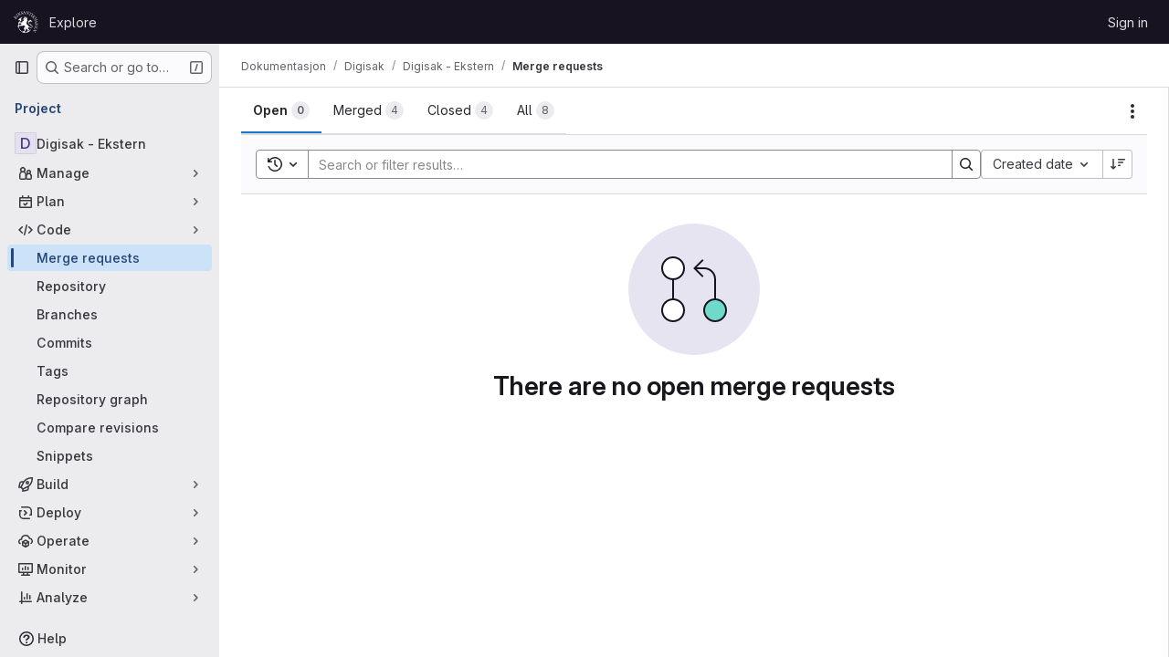

--- FILE ---
content_type: text/javascript; charset=utf-8
request_url: https://gitlab.ra.no/assets/webpack/commons-pages.dashboard.merge_requests_v2-pages.groups.merge_requests-pages.projects.merge_requests.index.31d361c3.chunk.js
body_size: 10986
content:
(this.webpackJsonp=this.webpackJsonp||[]).push([["commons-pages.dashboard.merge_requests_v2-pages.groups.merge_requests-pages.projects.merge_requests.index","36d45c3b"],{"+wZC":function(t,e,i){"use strict";var n=i("8Ei6"),s=i.n(n),a=i("zNqO"),r=i("n64d"),o=i("pTIT"),l=i("EXdk"),c=i("/2q6"),u=i("eOJu"),d=i("Cn4y"),b=i("tslw"),p=i("slyf"),h=i("Ccns");const g=o.U+"active",v=Object(d.c)(Object(u.m)({...b.b,active:Object(d.b)(l.g,!1),buttonId:Object(d.b)(l.r),disabled:Object(d.b)(l.g,!1),lazy:Object(d.b)(l.g,!1),noBody:Object(d.b)(l.g,!1),tag:Object(d.b)(l.r,"div"),title:Object(d.b)(l.r),titleItemClass:Object(d.b)(l.e),titleLinkAttributes:Object(d.b)(l.n),titleLinkClass:Object(d.b)(l.e)}),r.F),f=Object(a.c)({name:r.F,mixins:[b.a,p.a],inject:{getBvTabs:{default:function(){return function(){return{}}}}},props:v,data(){return{localActive:this.active&&!this.disabled}},computed:{bvTabs(){return this.getBvTabs()},_isTab:()=>!0,tabClasses(){const{localActive:t,disabled:e}=this;return[{active:t,disabled:e,"card-body":this.bvTabs.card&&!this.noBody},t?this.bvTabs.activeTabClass:null]},controlledBy(){return this.buttonId||this.safeId("__BV_tab_button__")},computedNoFade(){return!this.bvTabs.fade},computedLazy(){return this.bvTabs.lazy||this.lazy}},watch:{active(t,e){t!==e&&(t?this.activate():this.deactivate()||this.$emit(g,this.localActive))},disabled(t,e){if(t!==e){const{firstTab:e}=this.bvTabs;t&&this.localActive&&e&&(this.localActive=!1,e())}},localActive(t){this.$emit(g,t)}},mounted(){this.registerTab()},updated(){const{updateButton:t}=this.bvTabs;t&&this.hasNormalizedSlot(c.y)&&t(this)},beforeDestroy(){this.unregisterTab()},methods:{registerTab(){const{registerTab:t}=this.bvTabs;t&&t(this)},unregisterTab(){const{unregisterTab:t}=this.bvTabs;t&&t(this)},activate(){const{activateTab:t}=this.bvTabs;return!(!t||this.disabled)&&t(this)},deactivate(){const{deactivateTab:t}=this.bvTabs;return!(!t||!this.localActive)&&t(this)}},render(t){const{localActive:e}=this,i=t(this.tag,{staticClass:"tab-pane",class:this.tabClasses,directives:[{name:"show",value:e}],attrs:{role:"tabpanel",id:this.safeId(),"aria-hidden":e?"false":"true","aria-labelledby":this.controlledBy||null},ref:"panel"},[e||!this.computedLazy?this.normalizeSlot():t()]);return t(h.a,{props:{mode:"out-in",noFade:this.computedNoFade}},[i])}});var m={name:"GlTab",components:{BTab:f},inheritAttrs:!1,props:{titleLinkClass:{type:[String,Array,Object],required:!1,default:""},queryParamValue:{type:String,required:!1,default:null}},computed:{linkClass(){const{titleLinkClass:t}=this;return Array.isArray(t)?[...t,"gl-tab-nav-item"]:s()(t)?{...t,"gl-tab-nav-item":!0}:(t+" gl-tab-nav-item").trim()}}},y=i("tBpV"),T=Object(y.a)(m,(function(){var t=this;return(0,t._self._c)("b-tab",t._g(t._b({attrs:{"title-link-class":t.linkClass,"query-param-value":t.queryParamValue},scopedSlots:t._u([t._l(Object.keys(t.$slots),(function(e){return{key:e,fn:function(){return[t._t(e)]},proxy:!0}}))],null,!0)},"b-tab",t.$attrs,!1),t.$listeners))}),[],!1,null,null,null);e.a=T.exports},"3CjL":function(t,e,i){var n=i("6+df"),s=i("3ftC");t.exports=function(t,e,i){return void 0===i&&(i=e,e=void 0),void 0!==i&&(i=(i=s(i))==i?i:0),void 0!==e&&(e=(e=s(e))==e?e:0),n(s(t),e,i)}},"5wtN":function(t,e){var i={kind:"Document",definitions:[{kind:"FragmentDefinition",name:{kind:"Name",value:"PageInfo"},typeCondition:{kind:"NamedType",name:{kind:"Name",value:"PageInfo"}},directives:[],selectionSet:{kind:"SelectionSet",selections:[{kind:"Field",name:{kind:"Name",value:"hasNextPage"},arguments:[],directives:[]},{kind:"Field",name:{kind:"Name",value:"hasPreviousPage"},arguments:[],directives:[]},{kind:"Field",name:{kind:"Name",value:"startCursor"},arguments:[],directives:[]},{kind:"Field",name:{kind:"Name",value:"endCursor"},arguments:[],directives:[]}]}}],loc:{start:0,end:92}};i.loc.source={body:"fragment PageInfo on PageInfo {\n  hasNextPage\n  hasPreviousPage\n  startCursor\n  endCursor\n}\n",name:"GraphQL request",locationOffset:{line:1,column:1}};var n={};function s(t,e){for(var i=0;i<t.definitions.length;i++){var n=t.definitions[i];if(n.name&&n.name.value==e)return n}}i.definitions.forEach((function(t){if(t.name){var e=new Set;!function t(e,i){if("FragmentSpread"===e.kind)i.add(e.name.value);else if("VariableDefinition"===e.kind){var n=e.type;"NamedType"===n.kind&&i.add(n.name.value)}e.selectionSet&&e.selectionSet.selections.forEach((function(e){t(e,i)})),e.variableDefinitions&&e.variableDefinitions.forEach((function(e){t(e,i)})),e.definitions&&e.definitions.forEach((function(e){t(e,i)}))}(t,e),n[t.name.value]=e}})),t.exports=i,t.exports.PageInfo=function(t,e){var i={kind:t.kind,definitions:[s(t,e)]};t.hasOwnProperty("loc")&&(i.loc=t.loc);var a=n[e]||new Set,r=new Set,o=new Set;for(a.forEach((function(t){o.add(t)}));o.size>0;){var l=o;o=new Set,l.forEach((function(t){r.has(t)||(r.add(t),(n[t]||new Set).forEach((function(t){o.add(t)})))}))}return r.forEach((function(e){var n=s(t,e);n&&i.definitions.push(n)})),i}(i,"PageInfo")},"6+df":function(t,e){t.exports=function(t,e,i){return t==t&&(void 0!==i&&(t=t<=i?t:i),void 0!==e&&(t=t>=e?t:e)),t}},COl3:function(t,e,i){"use strict";i.d(e,"a",(function(){return r})),i.d(e,"c",(function(){return o})),i.d(e,"b",(function(){return l}));var n=i("lx39"),s=i.n(n);i("byxs");const a=function(t,e=!1){return e?t:JSON.parse(t)},r=function(t,e=!1){const i=localStorage.getItem(t);if(null===i)return{exists:!1};try{return{exists:!0,value:a(i,e)}}catch{return console.warn(`[gitlab] Failed to deserialize value from localStorage (key=${t})`,i),{exists:!1}}},o=function(t,e,i=!1){localStorage.setItem(t,function(t,e=!1){return!s()(t)&&e&&console.warn("[gitlab] LocalStorageSync is saving",t,"but it is not a string and the 'asString' param is true. This will save and restore the stringified value rather than the original value."),e?t:JSON.stringify(t)}(e,i))},l=function(t){localStorage.removeItem(t)}},CqXh:function(t,e,i){"use strict";var n=i("VNnR"),s=i.n(n),a=i("COl3"),r={props:{storageKey:{type:String,required:!0},value:{type:[String,Number,Boolean,Array,Object],required:!1,default:""},asString:{type:Boolean,required:!1,default:!1},persist:{type:Boolean,required:!1,default:!0},clear:{type:Boolean,required:!1,default:!1}},watch:{value(t){this.persist&&Object(a.c)(this.storageKey,t,this.asString)},clear(t){t&&Object(a.b)(this.storageKey)}},mounted(){const{exists:t,value:e}=Object(a.a)(this.storageKey,this.asString);t&&!s()(e,this.value)&&this.$emit("input",e)},render(){var t,e;return null===(t=(e=this.$scopedSlots).default)||void 0===t?void 0:t.call(e)}},o=i("tBpV"),l=Object(o.a)(r,void 0,void 0,!1,null,null,null);e.a=l.exports},NHYh:function(t,e,i){"use strict";i.d(e,"a",(function(){return n}));i("3UXl"),i("iyoE");const n=function(t,e){return t.map((function(t,e){return[e,t]})).sort(function(t,e){return this(t[1],e[1])||t[0]-e[0]}.bind(e)).map((function(t){return t[1]}))}},O5MO:function(t,e,i){"use strict";i("aFm2"),i("z6RN"),i("R9qC");var n=i("9/Bc"),s=i("zIFf"),a=i("/lV4"),r={components:{GlBadge:n.a},directives:{GlTooltip:s.a},props:{mergeRequest:{type:Object,required:!0},fullText:{type:Boolean,required:!1,default:!1}},computed:{approvalCount(){return this.fullText&&this.mergeRequest.approvedBy.nodes.length?Object(a.a)("Approved"):this.mergeRequest.approvedBy.nodes.length},tooltipTitle(){return Object(a.h)("%d approval","%d approvals",this.mergeRequest.approvedBy.nodes.length)}}},o=i("tBpV"),l=Object(o.a)(r,(function(){var t=this._self._c;return this.approvalCount?t("button",{directives:[{name:"gl-tooltip",rawName:"v-gl-tooltip.viewport.top",value:this.tooltipTitle,expression:"tooltipTitle",modifiers:{viewport:!0,top:!0}}],staticClass:"!gl-cursor-default gl-rounded-pill gl-border-none gl-bg-transparent gl-p-0",attrs:{"aria-label":this.tooltipTitle,"data-testid":"mr-approvals"}},[t("gl-badge",{attrs:{icon:"check-circle",variant:"success","icon-optically-aligned":""}},[this._v("\n    "+this._s(this.approvalCount)+"\n  ")])],1):this._e()}),[],!1,null,null,null).exports,c=i("4wgn"),u=i("FxFN"),d={components:{GlBadge:n.a,ApprovalsCountCe:l},directives:{GlTooltip:s.a},props:{mergeRequest:{type:Object,required:!0},fullText:{type:Boolean,required:!1,default:!1}},computed:{approvedByCurrentUser(){var t;const e=Object(u.c)(c.O,gon.current_user_id||"");return null===(t=this.mergeRequest.approvedBy)||void 0===t?void 0:t.nodes.some((function(t){return t.id===e}))},approvalText(){return this.fullText?this.mergeRequest.approved?Object(a.a)("Approved"):Object(a.j)(Object(a.a)("%{approvals_given} of %{required} Approvals"),{approvals_given:this.mergeRequest.approvalsRequired-this.mergeRequest.approvalsLeft,required:this.mergeRequest.approvalsRequired}):`${this.mergeRequest.approvalsRequired-this.mergeRequest.approvalsLeft}/${this.mergeRequest.approvalsRequired}`},tooltipTitle(){return Object(a.j)(this.approvedByCurrentUser?Object(a.a)("Required approvals (%{approvals_given} of %{required} given, you've approved)"):Object(a.a)("Required approvals (%{approvals_given} of %{required} given)"),{approvals_given:this.mergeRequest.approvalsRequired-this.mergeRequest.approvalsLeft,required:this.mergeRequest.approvalsRequired})},badgeVariant(){return this.mergeRequest.approved?"success":"muted"},badgeIcon(){return this.mergeRequest.approved&&this.approvedByCurrentUser?"approval-solid":this.mergeRequest.approved?"check-circle":this.mergeRequest.approvalsRequired-this.mergeRequest.approvalsLeft>0?"check-circle-dashed":"dash-circle"}}},b=Object(o.a)(d,(function(){var t=this,e=t._self._c;return t.mergeRequest.approvalsRequired?e("button",{directives:[{name:"gl-tooltip",rawName:"v-gl-tooltip.viewport.top",value:t.tooltipTitle,expression:"tooltipTitle",modifiers:{viewport:!0,top:!0}}],staticClass:"!gl-cursor-default gl-rounded-pill gl-border-none gl-bg-transparent gl-p-0",attrs:{"aria-label":t.tooltipTitle,"data-testid":"mr-approvals"}},[e("gl-badge",{attrs:{icon:t.badgeIcon,"icon-optically-aligned":"approval-solid"!==t.badgeIcon,variant:t.badgeVariant}},[t._v("\n    "+t._s(t.approvalText)+"\n  ")])],1):e("approvals-count-ce",{attrs:{"merge-request":t.mergeRequest,"full-text":t.fullText}})}),[],!1,null,null,null);e.a=b.exports},PRLI:function(t,e){var i={kind:"Document",definitions:[{kind:"FragmentDefinition",name:{kind:"Name",value:"MergeRequestApprovalFragment"},typeCondition:{kind:"NamedType",name:{kind:"Name",value:"MergeRequest"}},directives:[],selectionSet:{kind:"SelectionSet",selections:[{kind:"Field",name:{kind:"Name",value:"approved"},arguments:[],directives:[]},{kind:"Field",name:{kind:"Name",value:"approvalsRequired"},arguments:[],directives:[]},{kind:"Field",name:{kind:"Name",value:"approvalsLeft"},arguments:[],directives:[]},{kind:"Field",name:{kind:"Name",value:"approvedBy"},arguments:[],directives:[],selectionSet:{kind:"SelectionSet",selections:[{kind:"Field",name:{kind:"Name",value:"nodes"},arguments:[],directives:[],selectionSet:{kind:"SelectionSet",selections:[{kind:"Field",name:{kind:"Name",value:"id"},arguments:[],directives:[]}]}}]}}]}}],loc:{start:0,end:493}};i.loc.source={body:"# @graphql-eslint/eslint-plugin@4.0.0 reports missing IDs in `FragmentDefinition`. For now, we are\n# ignoring the newly uncovered error on this fragment. Please consider addressing the violation\n# if you are modifying this file and it turns out selecting the ID makes sense here.\n# eslint-disable-next-line @graphql-eslint/require-selections\nfragment MergeRequestApprovalFragment on MergeRequest {\n  approved\n  approvalsRequired\n  approvalsLeft\n  approvedBy {\n    nodes {\n      id\n    }\n  }\n}\n",name:"GraphQL request",locationOffset:{line:1,column:1}};var n={};function s(t,e){for(var i=0;i<t.definitions.length;i++){var n=t.definitions[i];if(n.name&&n.name.value==e)return n}}i.definitions.forEach((function(t){if(t.name){var e=new Set;!function t(e,i){if("FragmentSpread"===e.kind)i.add(e.name.value);else if("VariableDefinition"===e.kind){var n=e.type;"NamedType"===n.kind&&i.add(n.name.value)}e.selectionSet&&e.selectionSet.selections.forEach((function(e){t(e,i)})),e.variableDefinitions&&e.variableDefinitions.forEach((function(e){t(e,i)})),e.definitions&&e.definitions.forEach((function(e){t(e,i)}))}(t,e),n[t.name.value]=e}})),t.exports=i,t.exports.MergeRequestApprovalFragment=function(t,e){var i={kind:t.kind,definitions:[s(t,e)]};t.hasOwnProperty("loc")&&(i.loc=t.loc);var a=n[e]||new Set,r=new Set,o=new Set;for(a.forEach((function(t){o.add(t)}));o.size>0;){var l=o;o=new Set,l.forEach((function(t){r.has(t)||(r.add(t),(n[t]||new Set).forEach((function(t){o.add(t)})))}))}return r.forEach((function(e){var n=s(t,e);n&&i.definitions.push(n)})),i}(i,"MergeRequestApprovalFragment")},QSfG:function(t,e,i){"use strict";var n={name:"GlAvatarLink",components:{GlLink:i("Jx7q").a}},s=i("tBpV"),a=Object(s.a)(n,(function(){return(0,this._self._c)("gl-link",this._g(this._b({staticClass:"gl-avatar-link",attrs:{variant:"meta"}},"gl-link",this.$attrs,!1),this.$listeners),[this._t("default")],2)}),[],!1,null,null,null);e.a=a.exports},XGVf:function(t,e,i){"use strict";i.d(e,"a",(function(){return l}));i("Tznw"),i("IYH6"),i("6yen"),i("OeRx"),i("l/dT"),i("RqS2"),i("Zy7a"),i("cjZU"),i("OAhk"),i("X42P"),i("mHhP"),i("fn0I"),i("UB/6"),i("imhG"),i("dHQd"),i("yoDG"),i("KeS/"),i("tWNI"),i("8d6S"),i("VwWG"),i("IYHS"),i("rIA9"),i("MViX"),i("zglm"),i("GDOA"),i("hlbI"),i("a0mT"),i("u3H1"),i("ta8/"),i("IKCR"),i("nmTw"),i("W2kU"),i("58fc"),i("7dtT"),i("Rhav"),i("uhEP"),i("eppl"),i("ZzK0"),i("z6RN"),i("BzOf"),i("LdIe"),i("PTOk"),i("UezY"),i("hG7+");const n=new Map,s=new Set;let a=null;const r=function(t){n.forEach((function({callback:e,eventTypes:i},n){const s="click"===t.type&&a||t;if(!n.contains(s.target)&&i.includes(t.type))try{e(t)}catch(t){0}})),"click"===t.type&&(a=null)},o=function(t){a=t};const l={bind:function(t,e){const{callback:i,eventTypes:l}=function({arg:t,value:e,modifiers:i}){const n=Object.keys(i);return{callback:e,eventTypes:n.length>0?n:["click"]}}(e);n.has(t)||(n.set(t,{callback:i,eventTypes:l}),function(t){t.forEach((function(t){s.has(t)||("click"===t&&document.addEventListener("mousedown",o),document.addEventListener(t,r,{capture:!0}),s.add(t))})),a=null}(l))},unbind:function(t){const e=n.get(t);var i;e&&(n.delete(t),(i=e.eventTypes).forEach((function(t){s.has(t)&&[...n.values()].every((function({eventTypes:e}){return!e.includes(t)}))&&(document.removeEventListener(t,r),s.delete(t))})),i.includes("click")&&!s.has("click")&&document.removeEventListener("mousedown",o))}}},b1NL:function(t,e,i){"use strict";var n=i("z1/B").b,s=i("tBpV"),a=Object(s.a)(n,(function(){var t=this,e=t._self._c;return e("div",{directives:[{name:"outside",rawName:"v-outside.click.focusin",value:t.close,expression:"close",modifiers:{click:!0,focusin:!0}}],class:[t.$options.BASE_DROPDOWN_CLASS,{"!gl-block":t.block}]},[e(t.toggleComponent,t._g(t._b({ref:"toggle",tag:"component",attrs:{id:t.toggleId,"data-testid":"base-dropdown-toggle"}},"component",t.toggleAttributes,!1),t.toggleListeners),[t._t("toggle",(function(){return[e("span",{staticClass:"gl-new-dropdown-button-text",class:{"gl-sr-only":t.textSrOnly}},[t._v("\n        "+t._s(t.toggleText)+"\n      ")]),t._v(" "),t.noCaret?t._e():e("gl-icon",{staticClass:"gl-button-icon gl-new-dropdown-chevron",attrs:{name:"chevron-down"}})]}))],2),t._v(" "),e("div",{ref:"content",staticClass:"gl-new-dropdown-panel",class:t.panelClasses,attrs:{id:t.baseDropdownId,"data-testid":"base-dropdown-menu"},on:{keydown:function(e){return!e.type.indexOf("key")&&t._k(e.keyCode,"esc",27,e.key,["Esc","Escape"])?null:(e.stopPropagation(),e.preventDefault(),t.closeAndFocus.apply(null,arguments))}}},[e("div",{ref:"dropdownArrow",staticClass:"gl-new-dropdown-arrow"}),t._v(" "),e("div",{staticClass:"gl-new-dropdown-inner"},[t._t("default",null,{visible:t.visible})],2)])],1)}),[],!1,null,null,null);e.a=a.exports},hxHM:function(t,e,i){"use strict";i("LdIe"),i("z6RN"),i("PTOk"),i("aFm2"),i("R9qC"),i("lFMf"),i("gOHk"),i("c9hT"),i("ZzK0"),i("BzOf"),i("3UXl"),i("iyoE"),i("v2fZ"),i("UezY"),i("hG7+"),i("B++/"),i("47t/");var n=i("zNqO"),s=i("n64d"),a=i("1nO5"),r=i("pTIT"),o=i("Ld9G"),l=i("EXdk"),c=i("/2q6"),u=i("88df"),d=i("Zwln"),b=i("MGi3"),p=i("LTP3"),h=i("MHCW"),g=i("dJQL"),v=i("7I1/"),f=i("nf9o"),m=i("RzIj"),y=i("W1rz"),T=i("eOJu"),O=i("+tAD"),k=i("Cn4y"),j=i("NHYh"),w=i("tslw"),C=i("slyf"),S=i("+18S"),x=i("lgrP");const q=Object(k.c)({align:Object(k.b)(l.r),cardHeader:Object(k.b)(l.g,!1),fill:Object(k.b)(l.g,!1),justified:Object(k.b)(l.g,!1),pills:Object(k.b)(l.g,!1),small:Object(k.b)(l.g,!1),tabs:Object(k.b)(l.g,!1),tag:Object(k.b)(l.r,"ul")},s.A),_=Object(n.c)({name:s.A,functional:!0,props:q,render(t,{props:e,data:i,children:n}){const{tabs:s,pills:a,align:r,cardHeader:o}=e;return t(e.tag,Object(x.a)(i,{staticClass:"nav",class:{"nav-tabs":s,"nav-pills":a&&!s,"card-header-tabs":o&&s,"card-header-pills":o&&a&&!s,"nav-fill":e.fill,"nav-justified":e.justified,[(l=r,"justify-content-"+(l="left"===l?"start":"right"===l?"end":l))]:r,small:e.small}}),n);var l}}),{mixin:B,props:I,prop:R,event:$}=Object(m.a)("value",{type:l.k}),A=function(t){return!t.disabled},N=Object(n.c)({name:s.K,inject:{getBvTabs:{default:function(){return function(){return{}}}}},props:{controls:Object(k.b)(l.r),id:Object(k.b)(l.r),noKeyNav:Object(k.b)(l.g,!1),posInSet:Object(k.b)(l.k),setSize:Object(k.b)(l.k),tab:Object(k.b)(),tabIndex:Object(k.b)(l.k)},computed:{bvTabs(){return this.getBvTabs()}},methods:{focus(){Object(b.d)(this.$refs.link)},handleEvent(t){if(this.tab.disabled)return;const{type:e,keyCode:i,shiftKey:n}=t;"click"===e||"keydown"===e&&i===o.h?(Object(p.f)(t),this.$emit(r.f,t)):"keydown"!==e||this.noKeyNav||(-1!==[o.i,o.f,o.e].indexOf(i)?(Object(p.f)(t),n||i===o.e?this.$emit(r.o,t):this.$emit(r.B,t)):-1!==[o.a,o.g,o.b].indexOf(i)&&(Object(p.f)(t),n||i===o.b?this.$emit(r.v,t):this.$emit(r.y,t)))}},render(t){const{id:e,tabIndex:i,setSize:n,posInSet:s,controls:a,handleEvent:r}=this,{title:o,localActive:l,disabled:u,titleItemClass:d,titleLinkClass:b,titleLinkAttributes:p}=this.tab,h=t(S.a,{staticClass:"nav-link",class:[{active:l&&!u,disabled:u},b,l?this.bvTabs.activeNavItemClass:null],props:{disabled:u},attrs:{...p,id:e,role:"tab",tabindex:i,"aria-selected":l&&!u?"true":"false","aria-setsize":n,"aria-posinset":s,"aria-controls":a},on:{click:r,keydown:r},ref:"link"},[this.tab.normalizeSlot(c.y)||o]);return t("li",{staticClass:"nav-item",class:[d],attrs:{role:"presentation"}},[h])}}),P=Object(T.j)(q,["tabs","cardHeader"]),D=Object(k.c)(Object(T.m)({...w.b,...I,...P,activeNavItemClass:Object(k.b)(l.e),activeTabClass:Object(k.b)(l.e),contentClass:Object(k.b)(l.e),end:Object(k.b)(l.g,!1),lazy:Object(k.b)(l.g,!1),navClass:Object(k.b)(l.e),navWrapperClass:Object(k.b)(l.e),noFade:Object(k.b)(l.g,!1),noKeyNav:Object(k.b)(l.g,!1),noNavStyle:Object(k.b)(l.g,!1),tag:Object(k.b)(l.r,"div")}),s.J),E=Object(n.c)({name:s.J,mixins:[w.a,B,C.a],provide(){var t=this;return{getBvTabs:function(){return t}}},props:D,data(){return{currentTab:Object(y.b)(this[R],-1),tabs:[],registeredTabs:[]}},computed:{fade(){return!this.noFade}},watch:{[R](t,e){if(t!==e){t=Object(y.b)(t,-1),e=Object(y.b)(e,0);const i=this.tabs[t];i&&!i.disabled?this.activateTab(i):t<e?this.previousTab():this.nextTab()}},currentTab(t){let e=-1;this.tabs.forEach((function(i,n){n!==t||i.disabled?i.localActive=!1:(i.localActive=!0,e=n)})),this.$emit($,e)},tabs(t,e){var i=this;Object(v.a)(t.map((function(t){return t[n.a]})),e.map((function(t){return t[n.a]})))||this.$nextTick((function(){i.$emit(r.e,t.slice(),e.slice())}))},registeredTabs(){this.updateTabs()}},created(){this.$_observer=null},mounted(){this.setObserver(!0)},beforeDestroy(){this.setObserver(!1),this.tabs=[]},methods:{registerTab(t){Object(u.a)(this.registeredTabs,t)||this.registeredTabs.push(t)},unregisterTab(t){this.registeredTabs=this.registeredTabs.slice().filter((function(e){return e!==t}))},setObserver(t=!0){var e=this;if(this.$_observer&&this.$_observer.disconnect(),this.$_observer=null,t){const t=function(){e.$nextTick((function(){Object(b.z)((function(){e.updateTabs()}))}))};this.$_observer=Object(O.a)(this.$refs.content,t,{childList:!0,subtree:!1,attributes:!0,attributeFilter:["id"]})}},getTabs(){const t=this.registeredTabs;let e=[];if(a.e&&t.length>0){const i=t.map((function(t){return"#"+t.safeId()})).join(", ");e=Object(b.B)(i,this.$el).map((function(t){return t.id})).filter(h.a)}return Object(j.a)(t,(function(t,i){return e.indexOf(t.safeId())-e.indexOf(i.safeId())}))},updateTabs(){const t=this.getTabs();let e=t.indexOf(t.slice().reverse().find((function(t){return t.localActive&&!t.disabled})));if(e<0){const{currentTab:i}=this;i>=t.length?e=t.indexOf(t.slice().reverse().find(A)):t[i]&&!t[i].disabled&&(e=i)}e<0&&(e=t.indexOf(t.find(A))),t.forEach((function(t,i){t.localActive=i===e})),this.tabs=t,this.currentTab=e},getButtonForTab(t){return(this.$refs.buttons||[]).find((function(e){return e.tab===t}))},updateButton(t){const e=this.getButtonForTab(t);e&&e.$forceUpdate&&e.$forceUpdate()},activateTab(t){const{currentTab:e,tabs:i}=this;let n=!1;if(t){const s=i.indexOf(t);if(s!==e&&s>-1&&!t.disabled){const t=new d.a(r.a,{cancelable:!0,vueTarget:this,componentId:this.safeId()});this.$emit(t.type,s,e,t),t.defaultPrevented||(this.currentTab=s,n=!0)}}return n||this[R]===e||this.$emit($,e),n},deactivateTab(t){return!!t&&this.activateTab(this.tabs.filter((function(e){return e!==t})).find(A))},focusButton(t){var e=this;this.$nextTick((function(){Object(b.d)(e.getButtonForTab(t))}))},emitTabClick(t,e){Object(g.d)(e)&&t&&t.$emit&&!t.disabled&&t.$emit(r.f,e)},clickTab(t,e){this.activateTab(t),this.emitTabClick(t,e)},firstTab(t){const e=this.tabs.find(A);this.activateTab(e)&&t&&(this.focusButton(e),this.emitTabClick(e,t))},previousTab(t){const e=Object(f.b)(this.currentTab,0),i=this.tabs.slice(0,e).reverse().find(A);this.activateTab(i)&&t&&(this.focusButton(i),this.emitTabClick(i,t))},nextTab(t){const e=Object(f.b)(this.currentTab,-1),i=this.tabs.slice(e+1).find(A);this.activateTab(i)&&t&&(this.focusButton(i),this.emitTabClick(i,t))},lastTab(t){const e=this.tabs.slice().reverse().find(A);this.activateTab(e)&&t&&(this.focusButton(e),this.emitTabClick(e,t))}},render(t){var e=this;const{align:i,end:s,fill:a,firstTab:o,justified:l,lastTab:u,nextTab:d,noKeyNav:b,noNavStyle:p,pills:h,previousTab:g,small:v,tabs:f}=this,m=f.find((function(t){return t.localActive&&!t.disabled})),y=f.find((function(t){return!t.disabled})),T=f.map((function(i,s){const{safeId:a}=i;let l=null;return b||(l=-1,(i===m||!m&&i===y)&&(l=null)),t(N,{props:{controls:a?a():null,id:i.controlledBy||(a?a("_BV_tab_button_"):null),noKeyNav:b,posInSet:s+1,setSize:f.length,tab:i,tabIndex:l},on:{[r.f]:function(t){e.clickTab(i,t)},[r.o]:o,[r.B]:g,[r.y]:d,[r.v]:u},key:i[n.a]||s,ref:"buttons",[n.b]:!0})}));let O=t(_,{class:this.navClass,attrs:{role:"tablist",id:this.safeId("_BV_tab_controls_")},props:{fill:a,justified:l,align:i,tabs:!p&&!h,pills:!p&&h,small:v},ref:"nav"},[this.normalizeSlot(c.w)||t(),T,this.normalizeSlot(c.v)||t()]);O=t("div",{class:this.navWrapperClass,key:"bv-tabs-nav"},[this.normalizeSlot(c.B)||t(),O,this.normalizeSlot(c.A)||t()]);const k=this.normalizeSlot()||[];let j=t();0===k.length&&(j=t("div",{class:["tab-pane","active"],key:"bv-empty-tab"},this.normalizeSlot(c.f)));const w=t("div",{staticClass:"tab-content",class:this.contentClass,attrs:{id:this.safeId("_BV_tab_container_")},key:"bv-content",ref:"content"},[k,j]);return t(this.tag,{staticClass:"tabs",attrs:{id:this.safeId()}},[s?w:t(),O,s?t():w])}});var F=i("q3oM"),z=i("CbCZ");const L=function(t){return Object.keys(t).every((function(t){return"text"===t||"attributes"===t}))};var V={name:"GlTabs",components:{BTabs:E,GlButton:z.a},inheritAttrs:!1,props:{actionPrimary:{type:Object,required:!1,default:null,validator:function(t){return L(t)}},actionSecondary:{type:Object,required:!1,default:null,validator:function(t){return L(t)}},actionTertiary:{type:Object,required:!1,default:null,validator:function(t){return L(t)}},contentClass:{type:[String,Array,Object],required:!1,default:null},navClass:{type:[String,Array,Object],required:!1,default:null},justified:{type:Boolean,required:!1,default:!1},syncActiveTabWithQueryParams:{type:Boolean,required:!1,default:!1},queryParamName:{type:String,required:!1,default:"tab"},value:{type:Number,required:!1,default:0}},data:()=>({activeTabIndex:0}),computed:{hasActions(){return[this.actionPrimary,this.actionSecondary,this.actionTertiary].some(Boolean)},listeners(){return{...this.$listeners,input:this.handleInput}}},watch:{value:{handler(t){this.activeTabIndex!==t&&(this.activeTabIndex=t)},immediate:!0}},mounted(){this.syncActiveTabWithQueryParams&&(this.syncActiveTabFromQueryParams(),window.addEventListener("popstate",this.syncActiveTabFromQueryParams)),this.$emit("input",this.activeTabIndex)},destroyed(){window.removeEventListener("popstate",this.syncActiveTabFromQueryParams)},methods:{buttonBinding:(t,e)=>t.attributes?t.attributes:F.Q[e],primary(){this.$emit("primary")},secondary(){this.$emit("secondary")},tertiary(){this.$emit("tertiary")},async syncActiveTabFromQueryParams(){var t=this;await this.$nextTick();const e=this.getQueryParamValue(),i=this.getTabs().findIndex((function(i,n){return t.getTabQueryParamValue(n)===e}));this.activeTabIndex=-1!==i?i:0},getTabs(){return this.$refs.bTabs.getTabs()},getQueryParamValue(){return new URLSearchParams(window.location.search).get(this.queryParamName)},setQueryParamValueIfNecessary(t){const e=this.getQueryParamValue(),i=this.getTabQueryParamValue(t);if(0===t&&!e||0!==t&&e===i)return;const n=new URLSearchParams(window.location.search);n.set(this.queryParamName,i),window.history.pushState({},"",`${window.location.pathname}?${n.toString()}`)},getTabQueryParamValue(t){const e=this.getTabs()[t];return(null==e?void 0:e.$attrs["query-param-value"])||t.toString()},handleInput(t){this.$emit("input",t),this.activeTabIndex=t,this.syncActiveTabWithQueryParams&&this.setQueryParamValueIfNecessary(t)}}},G=i("tBpV"),U=Object(G.a)(V,(function(){var t=this,e=t._self._c;return e("b-tabs",t._g(t._b({ref:"bTabs",staticClass:"gl-tabs",attrs:{"no-nav-style":!0,"no-fade":!0,"active-nav-item-class":"gl-tab-nav-item-active","content-class":[t.contentClass,"gl-tab-content"],"nav-wrapper-class":"gl-tabs-wrapper","nav-class":[t.navClass,"gl-tabs-nav"],justified:t.justified,value:t.activeTabIndex},scopedSlots:t._u([t._l(Object.keys(t.$slots),(function(e){return{key:e,fn:function(){return[t._t(e)]},proxy:!0}})),t.hasActions?{key:"toolbar-start",fn:function(){return[e("div",{staticClass:"gl-actions-tabs-start",attrs:{role:"toolbar","data-testid":"actions-tabs-start"}},[t.actionPrimary?e("gl-button",t._b({attrs:{"data-testid":"action-primary"},on:{click:t.primary}},"gl-button",t.buttonBinding(t.actionPrimary,"actionPrimary"),!1),[t._v("\n        "+t._s(t.actionPrimary.text)+"\n      ")]):t._e(),t._v(" "),t.actionSecondary?e("gl-button",t._b({attrs:{"data-testid":"action-secondary"},on:{click:t.secondary}},"gl-button",t.buttonBinding(t.actionSecondary,"actionSecondary"),!1),[t._v("\n        "+t._s(t.actionSecondary.text)+"\n      ")]):t._e(),t._v(" "),t.actionTertiary?e("gl-button",t._b({attrs:{"data-testid":"action-tertiary"},on:{click:t.tertiary}},"gl-button",t.buttonBinding(t.actionTertiary,"actionTertiary"),!1),[t._v("\n        "+t._s(t.actionTertiary.text)+"\n      ")]):t._e()],1)]},proxy:!0}:null,t.hasActions?{key:"toolbar-end",fn:function(){return[e("div",{staticClass:"gl-actions-tabs-end",attrs:{role:"toolbar","data-testid":"actions-tabs-end"}},[t.actionPrimary?e("gl-button",t._b({attrs:{"data-testid":"action-primary"},on:{click:t.primary}},"gl-button",t.buttonBinding(t.actionPrimary,"actionPrimary"),!1),[t._v("\n        "+t._s(t.actionPrimary.text)+"\n      ")]):t._e(),t._v(" "),t.actionSecondary?e("gl-button",t._b({attrs:{"data-testid":"action-secondary"},on:{click:t.secondary}},"gl-button",t.buttonBinding(t.actionSecondary,"actionSecondary"),!1),[t._v("\n        "+t._s(t.actionSecondary.text)+"\n      ")]):t._e(),t._v(" "),t.actionTertiary?e("gl-button",t._b({attrs:{"data-testid":"action-tertiary"},on:{click:t.tertiary}},"gl-button",t.buttonBinding(t.actionTertiary,"actionTertiary"),!1),[t._v("\n        "+t._s(t.actionTertiary.text)+"\n      ")]):t._e()],1)]},proxy:!0}:null],null,!0)},"b-tabs",t.$attrs,!1),t.listeners))}),[],!1,null,null,null);e.a=U.exports},"xku+":function(t,e,i){"use strict";var n=i("9/Bc"),s=i("dIEn"),a=i("zIFf"),r=i("/lV4"),o={components:{GlBadge:n.a,GlSprintf:s.a},directives:{GlTooltip:a.a},props:{mergeRequest:{type:Object,required:!0}},computed:{isResolved(){return this.mergeRequest.resolvedDiscussionsCount===this.mergeRequest.resolvableDiscussionsCount},badgeVariant(){return this.isResolved?"success":"muted"},tooltipTitle(){return this.isResolved?Object(r.j)(Object(r.h)("The only thread is resolved","All %{resolvableDiscussionsCount} threads resolved",this.mergeRequest.resolvableDiscussionsCount),{resolvableDiscussionsCount:this.mergeRequest.resolvableDiscussionsCount}):Object(r.j)(Object(r.h)("%{resolvedDiscussionsCount} of %{resolvableDiscussionsCount} thread resolved","%{resolvedDiscussionsCount} of %{resolvableDiscussionsCount} threads resolved",this.mergeRequest.resolvableDiscussionsCount),{resolvedDiscussionsCount:this.mergeRequest.resolvedDiscussionsCount,resolvableDiscussionsCount:this.mergeRequest.resolvableDiscussionsCount})}}},l=i("tBpV"),c=Object(l.a)(o,(function(){var t=this,e=t._self._c;return e("button",{directives:[{name:"gl-tooltip",rawName:"v-gl-tooltip"}],staticClass:"!gl-cursor-default gl-rounded-pill gl-border-none gl-bg-transparent gl-p-0",attrs:{title:t.tooltipTitle,"aria-label":t.tooltipTitle}},[e("gl-badge",{attrs:{icon:"comments",variant:t.badgeVariant}},[t.isResolved?[t._v("\n      "+t._s(t.__("Resolved"))+"\n    ")]:e("gl-sprintf",{attrs:{message:t.__("%{resolvedDiscussionsCount} of %{resolvableDiscussionsCount}")},scopedSlots:t._u([{key:"resolvedDiscussionsCount",fn:function(){return[t._v(t._s(t.mergeRequest.resolvedDiscussionsCount))]},proxy:!0},{key:"resolvableDiscussionsCount",fn:function(){return[t._v(t._s(t.mergeRequest.resolvableDiscussionsCount))]},proxy:!0}])})],2)],1)}),[],!1,null,null,null);e.a=c.exports},"z1/B":function(t,e,i){"use strict";i.d(e,"a",(function(){return b}));i("ZzK0"),i("z6RN"),i("BzOf");var n=i("o4PY"),s=i.n(n),a=i("WrwP"),r=i("q3oM"),o=i("RK7s"),l=i("mpVB"),c=i("XGVf"),u=i("CbCZ"),d=i("d85j");const b="gl-new-dropdown";e.b={name:"BaseDropdown",BASE_DROPDOWN_CLASS:b,components:{GlButton:u.a,GlIcon:d.a},directives:{Outside:c.a},props:{toggleText:{type:String,required:!1,default:""},textSrOnly:{type:Boolean,required:!1,default:!1},block:{type:Boolean,required:!1,default:!1},category:{type:String,required:!1,default:r.o.primary,validator:function(t){return Object.keys(r.o).includes(t)}},variant:{type:String,required:!1,default:r.y.default,validator:function(t){return Object.keys(r.y).includes(t)}},size:{type:String,required:!1,default:"medium",validator:function(t){return Object.keys(r.p).includes(t)}},icon:{type:String,required:!1,default:""},disabled:{type:Boolean,required:!1,default:!1},loading:{type:Boolean,required:!1,default:!1},toggleClass:{type:[String,Array,Object],required:!1,default:null},noCaret:{type:Boolean,required:!1,default:!1},placement:{type:String,required:!1,default:"bottom-start",validator:function(t){return["left","center","right"].includes(t)&&Object(l.i)(`GlDisclosureDropdown/GlCollapsibleListbox: "${t}" placement is deprecated.\n            Use ${r.x[t]} instead.`),Object.keys(r.x).includes(t)}},ariaHaspopup:{type:[String,Boolean],required:!1,default:!1,validator:function(t){return["menu","listbox","tree","grid","dialog",!0,!1].includes(t)}},toggleId:{type:String,required:!0},ariaLabelledby:{type:String,required:!1,default:null},offset:{type:[Number,Object],required:!1,default:function(){return{mainAxis:8}}},fluidWidth:{type:Boolean,required:!1,default:!1},positioningStrategy:{type:String,required:!1,default:o.l,validator:function(t){return[o.l,o.m].includes(t)}}},data:()=>({openedYet:!1,visible:!1,baseDropdownId:s()("base-dropdown-")}),computed:{hasNoVisibleToggleText(){var t;return!(null!==(t=this.toggleText)&&void 0!==t&&t.length)||this.textSrOnly},isIconOnly(){return Boolean(this.icon&&this.hasNoVisibleToggleText)},isEllipsisButton(){return this.isIconOnly&&"ellipsis_h"===this.icon},isCaretOnly(){return!this.noCaret&&!this.icon&&this.hasNoVisibleToggleText},ariaAttributes(){return{"aria-haspopup":this.ariaHaspopup,"aria-expanded":String(this.visible),"aria-controls":this.baseDropdownId,"aria-labelledby":this.toggleLabelledBy}},toggleButtonClasses(){return[this.toggleClass,{"gl-new-dropdown-toggle":!0,"button-ellipsis-horizontal":this.isEllipsisButton,"gl-new-dropdown-icon-only btn-icon":this.isIconOnly&&!this.isEllipsisButton,"gl-new-dropdown-toggle-no-caret":this.noCaret,"gl-new-dropdown-caret-only btn-icon":this.isCaretOnly}]},toggleButtonTextClasses(){return this.block?"gl-w-full":""},toggleLabelledBy(){return this.ariaLabelledby?`${this.ariaLabelledby} ${this.toggleId}`:void 0},isDefaultToggle(){return!this.$scopedSlots.toggle},toggleOptions(){var t=this;return this.isDefaultToggle?{is:u.a,icon:this.icon,block:this.block,buttonTextClasses:this.toggleButtonTextClasses,category:this.category,variant:this.variant,size:this.size,disabled:this.disabled,loading:this.loading,class:this.toggleButtonClasses,...this.ariaAttributes,listeners:{keydown:function(e){return t.onKeydown(e)},click:function(e){return t.toggle(e)}}}:{is:"div",class:"gl-new-dropdown-custom-toggle",listeners:{keydown:function(e){return t.onKeydown(e)},click:function(e){return t.toggle(e)}}}},toggleListeners(){return this.toggleOptions.listeners},toggleAttributes(){const{listeners:t,is:e,...i}=this.toggleOptions;return i},toggleComponent(){return this.toggleOptions.is},toggleElement(){var t;return this.$refs.toggle.$el||(null===(t=this.$refs.toggle)||void 0===t?void 0:t.firstElementChild)},panelClasses(){return{"!gl-block":this.visible,"!gl-w-31":!this.fluidWidth,"gl-fixed":this.openedYet&&this.isFixed,"gl-absolute":this.openedYet&&!this.isFixed}},isFixed(){return this.positioningStrategy===o.m},floatingUIConfig(){var t=this;const e=r.x[this.placement],[,i]=e.split("-");return{placement:e,strategy:this.positioningStrategy,middleware:[Object(a.offset)(this.offset),Object(a.autoPlacement)({alignment:i,allowedPlacements:r.v[this.placement]}),Object(a.shift)(),Object(a.arrow)({element:this.$refs.dropdownArrow}),Object(a.size)({apply:function({availableWidth:e,availableHeight:i,elements:n}){var s;const a=n.floating.querySelector("."+o.f);if(!a)return;const r=i-(null!==(s=t.nonScrollableContentHeight)&&void 0!==s?s:0)-8,l=t.fluidWidth?{maxWidth:Math.max(0,e)+"px"}:{};Object.assign(a.style,{maxHeight:Math.max(r,0)+"px"},l)}})]}}},watch:{ariaAttributes:{deep:!0,handler(t){var e=this;this.$scopedSlots.toggle&&Object.keys(t).forEach((function(i){e.toggleElement.setAttribute(i,t[i])}))}}},mounted(){this.checkToggleFocusable()},beforeDestroy(){this.stopFloating()},methods:{checkToggleFocusable(){Object(l.g)(this.toggleElement)||Object(l.h)(this.toggleElement)||Object(l.i)("GlDisclosureDropdown/GlCollapsibleListbox: Toggle is missing a 'tabindex' and cannot be focused.\n          Use 'a' or 'button' element instead or make sure to add 'role=\"button\"' along with 'tabindex' otherwise.",this.$el)},getArrowOffsets(t){const e={top:{staticSide:"bottom",rotation:"225deg"},bottom:{staticSide:"top",rotation:"45deg"},left:{staticSide:"right",rotation:"135deg"},right:{staticSide:"left",rotation:"315deg"}};return e[null==t?void 0:t.split("-")[0]]||e.bottom},async startFloating(){var t=this;this.calculateNonScrollableAreaHeight(),this.observer=new MutationObserver(this.calculateNonScrollableAreaHeight),this.observer.observe(this.$refs.content,{childList:!0,subtree:!0}),this.stopAutoUpdate=Object(a.autoUpdate)(this.toggleElement,this.$refs.content,(async function(){const e=await Object(a.computePosition)(t.toggleElement,t.$refs.content,t.floatingUIConfig);if(!t.$refs.content)return;const{x:i,y:n,middlewareData:s,placement:r}=e,{rotation:o,staticSide:l}=t.getArrowOffsets(r);if(Object.assign(t.$refs.content.style,{left:i+"px",top:n+"px"}),s&&s.arrow){const{x:e,y:i}=s.arrow,n=t.toggleElement.getBoundingClientRect(),a=t.$refs.content.getBoundingClientRect(),r=n.width>a.width?Math.min(Math.max(e,24),a.width-24):e;Object.assign(t.$refs.dropdownArrow.style,{left:null!=e?r+"px":"",top:null!=i?i+"px":"",right:"",bottom:"",[l]:"-4px",transform:`rotate(${o})`})}}))},stopFloating(){var t,e;null===(t=this.observer)||void 0===t||t.disconnect(),null===(e=this.stopAutoUpdate)||void 0===e||e.call(this)},async toggle(t){if(t&&this.visible){let e=!1;if(this.$emit(o.e,{originalEvent:t,preventDefault(){e=!0}}),e)return!1}return this.visible=!this.visible,this.visible?(await this.$nextTick(),this.openedYet=!0,this.startFloating(),this.$emit(o.i)):(this.stopFloating(),this.$emit(o.h)),!0},open(){this.visible||this.toggle()},close(t){this.visible&&this.toggle(t)},async closeAndFocus(t){if(!this.visible)return;const e=this.$el.contains(document.activeElement),i=await this.toggle(t);e&&i&&this.focusToggle()},focusToggle(){this.toggleElement.focus()},onKeydown(t){const{keyCode:e,code:i,target:{tagName:n}}=t;if(e===o.k&&this.visible)return Object(l.j)(t),void this.close();let s=!0,a=!0;"BUTTON"===n?(s=!1,a=!1):"A"===n&&(s=!1),(i===o.d&&s||i===o.n&&a)&&this.toggle(t),i===o.a&&this.$emit(o.g,t)},calculateNonScrollableAreaHeight(){var t;const e=null===(t=this.$refs.content)||void 0===t?void 0:t.querySelector("."+o.f);if(!e)return;const i=this.$refs.content.getBoundingClientRect(),n=e.getBoundingClientRect();this.nonScrollableContentHeight=i.height-n.height}}}}}]);
//# sourceMappingURL=commons-pages.dashboard.merge_requests_v2-pages.groups.merge_requests-pages.projects.merge_requests.index.31d361c3.chunk.js.map